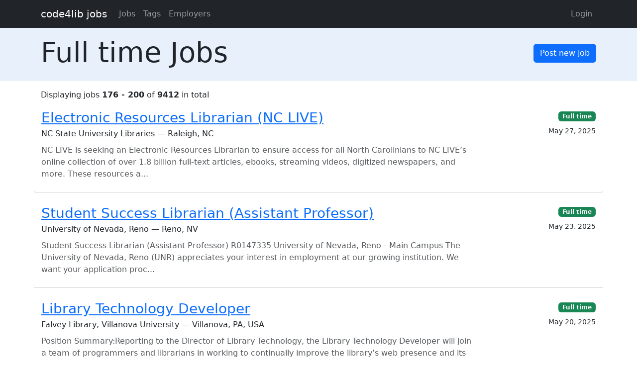

--- FILE ---
content_type: text/html; charset=utf-8
request_url: https://jobs.code4lib.org/jobs/type/full_time?page=8
body_size: 7603
content:
<!DOCTYPE html>
<html lang="en">
  <head>
    <title>Jobs - Code4Lib Job Board</title>
    <meta name="csrf-param" content="authenticity_token" />
<meta name="csrf-token" content="DuJU6cd8HvCLwijCrABCVmqG7q8bcKd0om7E36mWRLQhYZb2UYWiBTVBwwTgLme0oT4xzNKo2B71Uw3gByXuUg" />
    <meta charset="utf-8">
    <meta name="viewport" content="width=device-width, initial-scale=1, shrink-to-fit=no">

    <link rel="stylesheet" href="/assets/application-5216248e585144c1f59b55d7260190f8f42325a46dbaaefe5d1e0c489346da60.css" media="all" data-turbolinks-track="reload" />
    <script src="/assets/application-9bbca5b4a37d11e7c1d36a36b6082bc0006992464d325fe1d9ee307b12d81eef.js" data-turbolinks-track="reload"></script>
    <script src="/ckeditor-4.10.1/ckeditor.js" data-turbolinks-track="reload"></script>
      <link rel="alternate" type="application/atom+xml" title="ATOM" href="https://jobs.code4lib.org/jobs/type/full_time.atom" />
  <link rel="alternate" type="application/json" title="JSON" href="https://jobs.code4lib.org/jobs.json" />

    <script type="text/javascript">
(function(i,s,o,g,r,a,m){i['GoogleAnalyticsObject']=r;i[r]=i[r]||function(){
(i[r].q=i[r].q||[]).push(arguments)},i[r].l=1*new Date();a=s.createElement(o),
m=s.getElementsByTagName(o)[0];a.async=1;a.src=g;m.parentNode.insertBefore(a,m)
})(window,document,'script','//www.google-analytics.com/analytics.js','ga');
ga("create","UA-12975852-7","auto");
</script>

  </head>

  <body>
    <a class="skip-link visually-hidden-focusable" href="#main-content">Skip to main content</a>
    <nav class="navbar navbar-expand-lg navbar-dark bg-dark">
      <div class="container">
        <a class="navbar-brand" href="https://jobs.code4lib.org/">code4lib jobs</a>

        <button class="navbar-toggler" type="button" data-bs-toggle="collapse" data-bs-target="#navbarsMain" aria-controls="navbarsMain" aria-expanded="false" aria-label="Toggle navigation">
          <span class="navbar-toggler-icon"></span>
        </button>

        <div class="collapse navbar-collapse" id="navbarsMain">
          <ul class="navbar-nav me-auto">
            <li class="nav-item "><a class=" nav-link" href="/jobs">Jobs</a></li>
            <li class="nav-item "><a class=" nav-link" href="/tags">Tags</a></li>
            <li class="nav-item "><a class=" nav-link" href="/employers">Employers</a></li>
            
          </ul>

          <ul class="navbar-nav pull-right">
              <li class="nav-item "><a class=" nav-link" href="/users/login">Login</a></li>
          </ul>
        </div>
      </div>
    </nav>

    <div class="flash_messages">
</div>

    <main id="main-content" tabindex="-1" class="mb-5">
      
<div class="job-header py-3 mb-3">
  <div class="container">
    <a class="btn btn-primary float-end mt-3" href="/jobs/new">Post new job</a>
    <h1 class="display-4">Full time Jobs</h1>
  </div>
</div>

<div class="container">
  Displaying jobs <b>176&nbsp;-&nbsp;200</b> of <b>9412</b> in total

<ul class="list-unstyled mt-3 job-rows">
    <li class="card job position-relative">
      <div class="card-header">
        <h3 class="card-title"><a class="stretched-link" href="/jobs/64545-electronic-resources-librarian-nc-live">Electronic Resources Librarian (NC LIVE)</a></h3>
        <div class="card-subtitle">NC State University Libraries — Raleigh, NC</div>
      </div>

      <div class="card-body">
        <p class="card-text text-muted mt-2 mb-0">NC LIVE is seeking an Electronic Resources Librarian&nbsp;to ensure access for all North Carolinians to NC LIVE’s online collection of over 1.8 billion full-text articles, ebooks, streaming videos, digitized newspapers, and more. These resources a...</p>

      </div>

      <div class="card-footer">

        <div><a class="badge bg-success" href="/jobs/type/full_time">Full time</a></div>
        <div class="small mt-2">May 27, 2025</div>
      </div>
    </li>
    <li class="card job position-relative">
      <div class="card-header">
        <h3 class="card-title"><a class="stretched-link" href="/jobs/64516-student-success-librarian-assistant-professor">Student Success Librarian (Assistant Professor)</a></h3>
        <div class="card-subtitle">University of Nevada, Reno — Reno, NV</div>
      </div>

      <div class="card-body">
        <p class="card-text text-muted mt-2 mb-0">Student Success Librarian (Assistant Professor)&nbsp;R0147335&nbsp;University of Nevada, Reno - Main Campus&nbsp;The University of Nevada, Reno (UNR) appreciates your interest in employment at our growing institution. We want your application proc...</p>

      </div>

      <div class="card-footer">

        <div><a class="badge bg-success" href="/jobs/type/full_time">Full time</a></div>
        <div class="small mt-2">May 23, 2025</div>
      </div>
    </li>
    <li class="card job position-relative">
      <div class="card-header">
        <h3 class="card-title"><a class="stretched-link" href="/jobs/64496-library-technology-developer">Library Technology Developer</a></h3>
        <div class="card-subtitle">Falvey Library, Villanova University — Villanova, PA, USA</div>
      </div>

      <div class="card-body">
        <p class="card-text text-muted mt-2 mb-0">Position Summary:Reporting to the Director of Library Technology, the Library Technology Developer will join a team of programmers and librarians in working to continually improve the library’s web presence and its support for staff and public tec...</p>

      </div>

      <div class="card-footer">

        <div><a class="badge bg-success" href="/jobs/type/full_time">Full time</a></div>
        <div class="small mt-2">May 20, 2025</div>
      </div>
    </li>
    <li class="card job position-relative">
      <div class="card-header">
        <h3 class="card-title"><a class="stretched-link" href="/jobs/64488-associate-director-collection-services">Associate Director, Collection Services         </a></h3>
        <div class="card-subtitle">Rowan University Libraries — Glassboro, NJ</div>
      </div>

      <div class="card-body">
        <p class="card-text text-muted mt-2 mb-0">Job no:&nbsp;500608Work type:&nbsp;Regular Full-TimeLocation:&nbsp;Glassboro, New JerseyCategories:&nbsp;Managerial&nbsp;Associate Director, Collection ServicesJob Description &amp; Core FunctionsThe Associate Director, Collection Services at Rowa...</p>

          <div class="text-muted small">
            <div class="float-start">
                <a class="badge bg-secondary" href="/tags/managerial">managerial</a>
                <a class="badge bg-secondary" href="/tags/Assessment">Assessment</a>
                <a class="badge bg-secondary" href="/tags/Analytics">Analytics</a>
                <a class="badge bg-secondary" href="/tags/acuisitions">acuisitions</a>
                <a class="badge bg-secondary" href="/tags/contracts">contracts</a>
                <a class="badge bg-secondary" href="/tags/Budget">Budget</a>
                <a class="badge bg-secondary" href="/tags/Rowan%20University">Rowan University</a>
                <a class="badge bg-secondary" href="/tags/Associate%20Director">Associate Director</a>
                <a class="badge bg-secondary" href="/tags/Collection%20Services">Collection Services</a>
            </div>
          </div>
      </div>

      <div class="card-footer">

        <div><a class="badge bg-success" href="/jobs/type/full_time">Full time</a></div>
        <div class="small mt-2">May 19, 2025</div>
      </div>
    </li>
    <li class="card job position-relative">
      <div class="card-header">
        <h3 class="card-title"><a class="stretched-link" href="/jobs/64472-repository-services-librarian">Repository Services Librarian</a></h3>
        <div class="card-subtitle">University of Georgia Libraries — Athens, GA</div>
      </div>

      <div class="card-body">
        <p class="card-text text-muted mt-2 mb-0">The University of Georgia Libraries seeks an innovative, service-oriented individual for the position of Repository Services Librarian. This faculty Librarian position reports to the Systems and Discovery Librarian in Discovery and Digital Service...</p>

          <div class="text-muted small">
            <div class="float-start">
                <a class="badge bg-secondary" href="/tags/Digital%20asset%20management">Digital asset management</a>
                <a class="badge bg-secondary" href="/tags/Open%20source">Open source</a>
                <a class="badge bg-secondary" href="/tags/Digital%20preservation">Digital preservation</a>
                <a class="badge bg-secondary" href="/tags/Digital%20repository">Digital repository</a>
                <a class="badge bg-secondary" href="/tags/Digital%20Library%20Services">Digital Library Services</a>
            </div>
          </div>
      </div>

      <div class="card-footer">

        <div><a class="badge bg-success" href="/jobs/type/full_time">Full time</a></div>
        <div class="small mt-2">May 16, 2025</div>
      </div>
    </li>
    <li class="card job position-relative">
      <div class="card-header">
        <h3 class="card-title"><a class="stretched-link" href="/jobs/64471-systems-and-technology-librarian">Systems and Technology Librarian</a></h3>
        <div class="card-subtitle">Bridgewater State University — Bridgewater, MA</div>
      </div>

      <div class="card-body">
        <p class="card-text text-muted mt-2 mb-0">Systems and Technology Librarian&nbsp;Rank: Assistant Librarian&nbsp;Tenure Information: Tenure Track&nbsp;Department Summary:&nbsp;Bridgewater State University’s Library Services is in the Clement C. Maxwell Library and is open an average of 87 h...</p>

      </div>

      <div class="card-footer">

        <div><a class="badge bg-success" href="/jobs/type/full_time">Full time</a></div>
        <div class="small mt-2">May 16, 2025</div>
      </div>
    </li>
    <li class="card job position-relative">
      <div class="card-header">
        <h3 class="card-title"><a class="stretched-link" href="/jobs/64470-electronic-resources-cataloging-metadata-librarian">Electronic Resources Cataloging &amp; Metadata Librarian</a></h3>
        <div class="card-subtitle">University at Albany, SUNY — Albany, NY</div>
      </div>

      <div class="card-body">
        <p class="card-text text-muted mt-2 mb-0">Electronic Resources Cataloging &amp; Metadata LibrarianAbout University at Albany:Established in 1844 and designated a University Center of the State University of New York in 1962, the University at Albany's broad mission of excellence in underg...</p>

          <div class="text-muted small">
            <div class="float-start">
                <a class="badge bg-secondary" href="/tags/Metadata">Metadata</a>
                <a class="badge bg-secondary" href="/tags/Cataloger">Cataloger</a>
                <a class="badge bg-secondary" href="/tags/Cataloging">Cataloging</a>
                <a class="badge bg-secondary" href="/tags/Electronic%20resource%20management">Electronic resource management</a>
            </div>
          </div>
      </div>

      <div class="card-footer">

        <div><a class="badge bg-success" href="/jobs/type/full_time">Full time</a></div>
        <div class="small mt-2">May 16, 2025</div>
      </div>
    </li>
    <li class="card job position-relative">
      <div class="card-header">
        <h3 class="card-title"><a class="stretched-link" href="/jobs/64469-digital-archivist">Digital Archivist</a></h3>
        <div class="card-subtitle">University of Georgia Libraries — Athens, GA</div>
      </div>

      <div class="card-body">
        <p class="card-text text-muted mt-2 mb-0">The University of Georgia Libraries seeks a creative, collaborative individual for the position of Digital Archivist. This faculty Librarian position reports to the Head of Digital Stewardship in Discovery and Digital Services. They have responsib...</p>

          <div class="text-muted small">
            <div class="float-start">
                <a class="badge bg-secondary" href="/tags/Born-digital">Born-digital</a>
                <a class="badge bg-secondary" href="/tags/Digital%20library">Digital library</a>
                <a class="badge bg-secondary" href="/tags/Digital%20Archive">Digital Archive</a>
            </div>
          </div>
      </div>

      <div class="card-footer">

        <div><a class="badge bg-success" href="/jobs/type/full_time">Full time</a></div>
        <div class="small mt-2">May 16, 2025</div>
      </div>
    </li>
    <li class="card job position-relative">
      <div class="card-header">
        <h3 class="card-title"><a class="stretched-link" href="/jobs/64468-scholarly-communications-librarian">Scholarly Communications Librarian</a></h3>
        <div class="card-subtitle">University at Albany, SUNY — Albany, NY</div>
      </div>

      <div class="card-body">
        <p class="card-text text-muted mt-2 mb-0">Scholarly Communications LibrarianAbout University at Albany:Established in 1844 and designated a University Center of the State University of New York in 1962, the University at Albany's broad mission of excellence in undergraduate and graduate e...</p>

          <div class="text-muted small">
            <div class="float-start">
                <a class="badge bg-secondary" href="/tags/Digital%20scholarship">Digital scholarship</a>
                <a class="badge bg-secondary" href="/tags/Scholarly%20publishing">Scholarly publishing</a>
                <a class="badge bg-secondary" href="/tags/Scholarly%20communication">Scholarly communication</a>
            </div>
          </div>
      </div>

      <div class="card-footer">

        <div><a class="badge bg-success" href="/jobs/type/full_time">Full time</a></div>
        <div class="small mt-2">May 16, 2025</div>
      </div>
    </li>
    <li class="card job position-relative">
      <div class="card-header">
        <h3 class="card-title"><a class="stretched-link" href="/jobs/64462-repository-services-librarian">Repository Services Librarian</a></h3>
        <div class="card-subtitle">University of Wisconsin-Madison Libraries — Madison, WI</div>
      </div>

      <div class="card-body">
        <p class="card-text text-muted mt-2 mb-0">Come work with the University of Wisconsin-Madison Libraries! We're&nbsp;seeking a dynamic, collaborative, and forward-thinking candidate&nbsp;for the Repository Services Librarian role as part of&nbsp;the Research Data, Public Access, and Digital...</p>

      </div>

      <div class="card-footer">

        <div><a class="badge bg-success" href="/jobs/type/full_time">Full time</a></div>
        <div class="small mt-2">May 15, 2025</div>
      </div>
    </li>
    <li class="card job position-relative">
      <div class="card-header">
        <h3 class="card-title"><a class="stretched-link" href="/jobs/64459-senior-cloud-systems-analyst">Senior Cloud Systems Analyst</a></h3>
        <div class="card-subtitle">University of Oklahoma Libraries — Norman, Oklahoma</div>
      </div>

      <div class="card-body">
        <p class="card-text text-muted mt-2 mb-0">The University of Oklahoma Libraries seeks to recruit a Senior Cloud Systems Analyst. Working in the University Libraries’ Cloud Infrastructure &amp; Development (CID) team, the Senior Cloud Systems Analyst reports to the CID Technical Manager. As...</p>

          <div class="text-muted small">
            <div class="float-start">
                <a class="badge bg-secondary" href="/tags/Cloud%20computing">Cloud computing</a>
                <a class="badge bg-secondary" href="/tags/AWS">AWS</a>
                <a class="badge bg-secondary" href="/tags/System%20Administrator">System Administrator</a>
                <a class="badge bg-secondary" href="/tags/Linux">Linux</a>
                <a class="badge bg-secondary" href="/tags/DevOps">DevOps</a>
            </div>
          </div>
      </div>

      <div class="card-footer">

        <div><a class="badge bg-success" href="/jobs/type/full_time">Full time</a></div>
          <span class="badge bg-info">Remote / Telecommute</span>
        <div class="small mt-2">May 15, 2025</div>
      </div>
    </li>
    <li class="card job position-relative">
      <div class="card-header">
        <h3 class="card-title"><a class="stretched-link" href="/jobs/64453-digital-publications-assistant">Digital Publications Assistant</a></h3>
        <div class="card-subtitle">Clark Art Institute  — Williamstown, MA</div>
      </div>

      <div class="card-body">
        <p class="card-text text-muted mt-2 mb-0">About the Clark&nbsp;&nbsp;The Clark is a leading cultural institution and actively seeks employees who are energized and motivated by its dual mission as an art museum and a center for research and higher education, dedicated to advancing and ext...</p>

          <div class="text-muted small">
            <div class="float-start">
                <a class="badge bg-secondary" href="/tags/Museums">Museums</a>
                <a class="badge bg-secondary" href="/tags/Digitization">Digitization</a>
            </div>
          </div>
      </div>

      <div class="card-footer">

        <div><a class="badge bg-success" href="/jobs/type/full_time">Full time</a></div>
        <div class="small mt-2">May 13, 2025</div>
      </div>
    </li>
    <li class="card job position-relative">
      <div class="card-header">
        <h3 class="card-title"><a class="stretched-link" href="/jobs/64449-it-client-support-professional">IT Client Support Professional </a></h3>
        <div class="card-subtitle">NC State University Libraries — Raleigh, NC</div>
      </div>

      <div class="card-body">
        <p class="card-text text-muted mt-2 mb-0">The NC State University Libraries invites applications and nominations for the position of IT Client Support Professional. The IT Client Support Professional is a member of the IT department’s Technology Services unit. The position supports softwa...</p>

          <div class="text-muted small">
            <div class="float-start">
                <a class="badge bg-secondary" href="/tags/Information%20technology">Information technology</a>
            </div>
          </div>
      </div>

      <div class="card-footer">

        <div><a class="badge bg-success" href="/jobs/type/full_time">Full time</a></div>
        <div class="small mt-2">May 12, 2025</div>
      </div>
    </li>
    <li class="card job position-relative">
      <div class="card-header">
        <h3 class="card-title"><a class="stretched-link" href="/jobs/64447-research-data-curation-specialist">Research Data Curation Specialist</a></h3>
        <div class="card-subtitle">Purdue University Libraries and School of Information Studies — West Lafayette, IN</div>
      </div>

      <div class="card-body">
        <p class="card-text text-muted mt-2 mb-0">Purdue University Libraries is looking for an experienced Data Curation Specialist to join the Purdue University Research Data Repository (PURR) team. As an integral member of the team of research data services and software development professiona...</p>

          <div class="text-muted small">
            <div class="float-start">
                <a class="badge bg-secondary" href="/tags/Data%20management">Data management</a>
                <a class="badge bg-secondary" href="/tags/Academic%20library">Academic library</a>
                <a class="badge bg-secondary" href="/tags/Library%20science">Library science</a>
                <a class="badge bg-secondary" href="/tags/Research%20Data">Research Data</a>
                <a class="badge bg-secondary" href="/tags/Data%20curation">Data curation</a>
            </div>
          </div>
      </div>

      <div class="card-footer">

        <div><a class="badge bg-success" href="/jobs/type/full_time">Full time</a></div>
        <div class="small mt-2">May 12, 2025</div>
      </div>
    </li>
    <li class="card job position-relative">
      <div class="card-header">
        <h3 class="card-title"><a class="stretched-link" href="/jobs/64445-instructor-or-assistant-professor-systems-and-cataloging-librarian">Instructor or Assistant Professor, Systems and Cataloging Librarian</a></h3>
        <div class="card-subtitle">Del Mar College — Corpus Christi, Texas</div>
      </div>

      <div class="card-body">
        <p class="card-text text-muted mt-2 mb-0">Job Description SummaryThe Systems and Cataloging Librarian is responsible for administering the Integrated Library System and performing copy and original cataloging and metadata description in all formats to enhance the discoverability of librar...</p>

      </div>

      <div class="card-footer">

        <div><a class="badge bg-success" href="/jobs/type/full_time">Full time</a></div>
        <div class="small mt-2">May 12, 2025</div>
      </div>
    </li>
    <li class="card job position-relative">
      <div class="card-header">
        <h3 class="card-title"><a class="stretched-link" href="/jobs/64444-cataloging-librarian">Cataloging Librarian</a></h3>
        <div class="card-subtitle">Seton Hall University — South Orange, NJ</div>
      </div>

      <div class="card-body">
        <p class="card-text text-muted mt-2 mb-0">The successful candidate will oversee and manage all aspects of the full life cycle of print and electronic library resources to ensure accurate representation on the shelves and in integrated library and archival systems. In addition, the Catalog...</p>

          <div class="text-muted small">
            <div class="float-start">
                <a class="badge bg-secondary" href="/tags/ETD">ETD</a>
                <a class="badge bg-secondary" href="/tags/MARC21">MARC21</a>
                <a class="badge bg-secondary" href="/tags/MARC%20standards">MARC standards</a>
                <a class="badge bg-secondary" href="/tags/MARC">MARC</a>
                <a class="badge bg-secondary" href="/tags/Metadata">Metadata</a>
                <a class="badge bg-secondary" href="/tags/Library%20catalog">Library catalog</a>
                <a class="badge bg-secondary" href="/tags/Cataloger">Cataloger</a>
                <a class="badge bg-secondary" href="/tags/Cataloging">Cataloging</a>
            </div>
          </div>
      </div>

      <div class="card-footer">

        <div><a class="badge bg-success" href="/jobs/type/full_time">Full time</a></div>
        <div class="small mt-2">May 12, 2025</div>
      </div>
    </li>
    <li class="card job position-relative">
      <div class="card-header">
        <h3 class="card-title"><a class="stretched-link" href="/jobs/64406-head-metadata-management">Head, Metadata Management</a></h3>
        <div class="card-subtitle">Columbia University Libraries — New York City - Morningside Campus</div>
      </div>

      <div class="card-body">
        <p class="card-text text-muted mt-2 mb-0">Position DescriptionThe Collections Acquisition &amp; Metadata Services Division (CAMS) is eager to recruit a new Head of Metadata Management to fulfill a pivotal and creative role in support of its multifaceted operations and projects. Operations...</p>

      </div>

      <div class="card-footer">

        <div><a class="badge bg-success" href="/jobs/type/full_time">Full time</a></div>
        <div class="small mt-2">May 7, 2025</div>
      </div>
    </li>
    <li class="card job position-relative">
      <div class="card-header">
        <h3 class="card-title"><a class="stretched-link" href="/jobs/64401-global-curatorial-project-intern-remote-or-on-site">Global Curatorial Project Intern (remote or on-site)</a></h3>
        <div class="card-subtitle">Brown University Library — Providence, RI</div>
      </div>

      <div class="card-body">
        <p class="card-text text-muted mt-2 mb-0">The Global Curatorial Project Intern is a project-based position housed at the John Hay Library in partnership with the Ruth J. Simmons Center for the Study of Slavery and Justice (CSSJ). The Global Curatorial Project (GCP) was founded in 2014 to ...</p>

          <div class="text-muted small">
            <div class="float-start">
                <a class="badge bg-secondary" href="/tags/Internship">Internship</a>
                <a class="badge bg-secondary" href="/tags/hybrid">hybrid</a>
                <a class="badge bg-secondary" href="/tags/Special%20collections">Special collections</a>
                <a class="badge bg-secondary" href="/tags/ArchivesSpace">ArchivesSpace</a>
                <a class="badge bg-secondary" href="/tags/Grant">Grant</a>
                <a class="badge bg-secondary" href="/tags/Academic%20library">Academic library</a>
                <a class="badge bg-secondary" href="/tags/Critical%20Cataloging">Critical Cataloging</a>
                <a class="badge bg-secondary" href="/tags/Cataloging">Cataloging</a>
                <a class="badge bg-secondary" href="/tags/Processing">Processing</a>
                <a class="badge bg-secondary" href="/tags/Born-digital">Born-digital</a>
                <a class="badge bg-secondary" href="/tags/Remote">Remote</a>
                <a class="badge bg-secondary" href="/tags/communities%20of%20color">communities of color</a>
                <a class="badge bg-secondary" href="/tags/Oral%20history">Oral history</a>
                <a class="badge bg-secondary" href="/tags/Digital%20Collections">Digital Collections</a>
            </div>
          </div>
      </div>

      <div class="card-footer">

        <div><a class="badge bg-success" href="/jobs/type/full_time">Full time</a></div>
          <span class="badge bg-info">Remote / Telecommute</span>
        <div class="small mt-2">May 6, 2025</div>
      </div>
    </li>
    <li class="card job position-relative">
      <div class="card-header">
        <h3 class="card-title"><a class="stretched-link" href="/jobs/64397-digital-preservation-librarian">Digital Preservation Librarian</a></h3>
        <div class="card-subtitle">Yale University Library — Remote, approved states</div>
      </div>

      <div class="card-body">
        <p class="card-text text-muted mt-2 mb-0">Reporting to the Head of Digital Preservation, the Digital Preservation Librarian will work within the Digital Preservation team to provide operational support for the systems and services that ensure the integrity, accessibility, authenticity, an...</p>

          <div class="text-muted small">
            <div class="float-start">
                <a class="badge bg-secondary" href="/tags/Digital%20preservation">Digital preservation</a>
            </div>
          </div>
      </div>

      <div class="card-footer">

        <div><a class="badge bg-success" href="/jobs/type/full_time">Full time</a></div>
          <span class="badge bg-info">Remote / Telecommute</span>
        <div class="small mt-2">May 5, 2025</div>
      </div>
    </li>
    <li class="card job position-relative">
      <div class="card-header">
        <h3 class="card-title"><a class="stretched-link" href="/jobs/64375-electronic-records-archivist">Electronic Records Archivist</a></h3>
        <div class="card-subtitle">U.S. House of Representatives  — Washington, DC</div>
      </div>

      <div class="card-body">
        <p class="card-text text-muted mt-2 mb-0">Electronic Records Archivist Salary Range: $95,045-$122,648Closing Date: Open Until FilledLink to Posting and to Apply: https://house.csod.com/ux/ats/careersite/5/home/requisition/3718?c=houseJob SummarySince 1789, the Office of the Clerk has serv...</p>

          <div class="text-muted small">
            <div class="float-start">
                <a class="badge bg-secondary" href="/tags/Digital%20curation">Digital curation</a>
                <a class="badge bg-secondary" href="/tags/Electronic%20records">Electronic records</a>
                <a class="badge bg-secondary" href="/tags/Records%20manager">Records manager</a>
                <a class="badge bg-secondary" href="/tags/Records%20Management">Records Management</a>
                <a class="badge bg-secondary" href="/tags/Archivist">Archivist</a>
                <a class="badge bg-secondary" href="/tags/Archives">Archives</a>
            </div>
          </div>
      </div>

      <div class="card-footer">

        <div><a class="badge bg-success" href="/jobs/type/full_time">Full time</a></div>
        <div class="small mt-2">May 1, 2025</div>
      </div>
    </li>
    <li class="card job position-relative">
      <div class="card-header">
        <h3 class="card-title"><a class="stretched-link" href="/jobs/64374-faculty-librarians-3-openings-open-scholarship-librarian-digital-initiatives-librarian-electronic-resources-librarian">Faculty Librarians (3 openings) - Open Scholarship Librarian, Digital Initiatives Librarian, Electronic Resources Librarian</a></h3>
        <div class="card-subtitle">Florida International University — Miami, FL</div>
      </div>

      <div class="card-body">
        <p class="card-text text-muted mt-2 mb-0">Link to&nbsp;job&nbsp;careers.fiu.edu&nbsp;Job&nbsp;Opening ID 534635About FIUFlorida International University is a&nbsp;top public university&nbsp;that drives real talent and innovation in Miami and globally. Very high research (R1) activity and ...</p>

      </div>

      <div class="card-footer">

        <div><a class="badge bg-success" href="/jobs/type/full_time">Full time</a></div>
        <div class="small mt-2">May 1, 2025</div>
      </div>
    </li>
    <li class="card job position-relative">
      <div class="card-header">
        <h3 class="card-title"><a class="stretched-link" href="/jobs/64373-computer-engineer-electronic-engineer-national-library-service-for-the-blind-and-print-disabled">Computer Engineer/Electronic Engineer, National Library Service for the Blind and Print Disabled</a></h3>
        <div class="card-subtitle">Library of Congress — Washington, DC</div>
      </div>

      <div class="card-body">
        <p class="card-text text-muted mt-2 mb-0">This position is located in the Channel&nbsp;Design &amp; Deployment Section, Program&nbsp;Delivery Division, National&nbsp;Library Service Blind/Print Disabled,&nbsp;Library Collections and Services Group.&nbsp;The incumbent of this position will...</p>

          <div class="text-muted small">
            <div class="float-start">
                <a class="badge bg-secondary" href="/tags/Government%20libraries">Government libraries</a>
                <a class="badge bg-secondary" href="/tags/Library">Library</a>
                <a class="badge bg-secondary" href="/tags/Accessibility">Accessibility</a>
                <a class="badge bg-secondary" href="/tags/Software%20Developer">Software Developer</a>
                <a class="badge bg-secondary" href="/tags/Software%20Engineer">Software Engineer</a>
                <a class="badge bg-secondary" href="/tags/Engineering">Engineering</a>
            </div>
          </div>
      </div>

      <div class="card-footer">

        <div><a class="badge bg-success" href="/jobs/type/full_time">Full time</a></div>
        <div class="small mt-2">May 1, 2025</div>
      </div>
    </li>
    <li class="card job position-relative">
      <div class="card-header">
        <h3 class="card-title"><a class="stretched-link" href="/jobs/64369-head-of-software-development-and-integration">Head of Software Development and Integration</a></h3>
        <div class="card-subtitle">University of Kentucky Libraries — Lexington, Kentucky</div>
      </div>

      <div class="card-body">
        <p class="card-text text-muted mt-2 mb-0">The University of Kentucky Libraries is seeking a Head of Software Development and Integration to join the Digital Strategies and Technology unit. This leadership position is pivotal in supporting the development and enhancement of applications an...</p>

          <div class="text-muted small">
            <div class="float-start">
                <a class="badge bg-secondary" href="/tags/Infrastructure">Infrastructure</a>
                <a class="badge bg-secondary" href="/tags/Information%20Technology%20Leadership">Information Technology Leadership</a>
                <a class="badge bg-secondary" href="/tags/Software%20Developer">Software Developer</a>
            </div>
          </div>
      </div>

      <div class="card-footer">

        <div><a class="badge bg-success" href="/jobs/type/full_time">Full time</a></div>
        <div class="small mt-2">April 30, 2025</div>
      </div>
    </li>
    <li class="card job position-relative">
      <div class="card-header">
        <h3 class="card-title"><a class="stretched-link" href="/jobs/64367-cataloging-librarian">Cataloging Librarian</a></h3>
        <div class="card-subtitle">Seton Hall University Libraries — South Orange, NJ</div>
      </div>

      <div class="card-body">
        <p class="card-text text-muted mt-2 mb-0">The successful candidate will oversee and manage all aspects of the full life cycle of print and electronic library resources to ensure accurate representation on the shelves and in integrated library and archival systems. In addition, the Catalog...</p>

      </div>

      <div class="card-footer">

        <div><a class="badge bg-success" href="/jobs/type/full_time">Full time</a></div>
        <div class="small mt-2">April 30, 2025</div>
      </div>
    </li>
    <li class="card job position-relative">
      <div class="card-header">
        <h3 class="card-title"><a class="stretched-link" href="/jobs/64358-product-support-specialist">Product Support Specialist</a></h3>
        <div class="card-subtitle">Internet Archive</div>
      </div>

      <div class="card-body">
        <p class="card-text text-muted mt-2 mb-0">Interested in a mission-driven job ensuring open access to information for a global audience? Enjoy building products critical to thousands of libraries, non-profits, cultural heritage, and educational organizations worldwide? Internet Archive is ...</p>

      </div>

      <div class="card-footer">

        <div><a class="badge bg-success" href="/jobs/type/full_time">Full time</a></div>
          <span class="badge bg-info">Remote / Telecommute</span>
        <div class="small mt-2">April 28, 2025</div>
      </div>
    </li>
</ul>

  <ul class="pagination">
        <li class="page-item">
      <a rel="prev" class="page-link" href="/jobs/type/full_time?page=7">&lsaquo; Prev</a>
    </li>


        <li class="page-item">
      <a rel="next" class="page-link" href="/jobs/type/full_time?page=9">Next &rsaquo;</a>
    </li>

        <li class="page-item disabled">
  <span class="page-link">&hellip;</span>
</li>


        <li class="page-item ">
    <a class="page-link" href="/jobs/type/full_time?page=4">4</a>
</li>


        <li class="page-item ">
    <a class="page-link" href="/jobs/type/full_time?page=5">5</a>
</li>


        <li class="page-item ">
    <a class="page-link" href="/jobs/type/full_time?page=6">6</a>
</li>


        <li class="page-item ">
    <a rel="prev" class="page-link" href="/jobs/type/full_time?page=7">7</a>
</li>


        <li class="page-item active">
    <span class="page-link">8</span>
</li>


        <li class="page-item ">
    <a rel="next" class="page-link" href="/jobs/type/full_time?page=9">9</a>
</li>


        <li class="page-item ">
    <a class="page-link" href="/jobs/type/full_time?page=10">10</a>
</li>


        <li class="page-item ">
    <a class="page-link" href="/jobs/type/full_time?page=11">11</a>
</li>


        <li class="page-item ">
    <a class="page-link" href="/jobs/type/full_time?page=12">12</a>
</li>


        <li class="page-item disabled">
  <span class="page-link">&hellip;</span>
</li>


  </ul>


</div>

    </main>
  </body>
</html>
